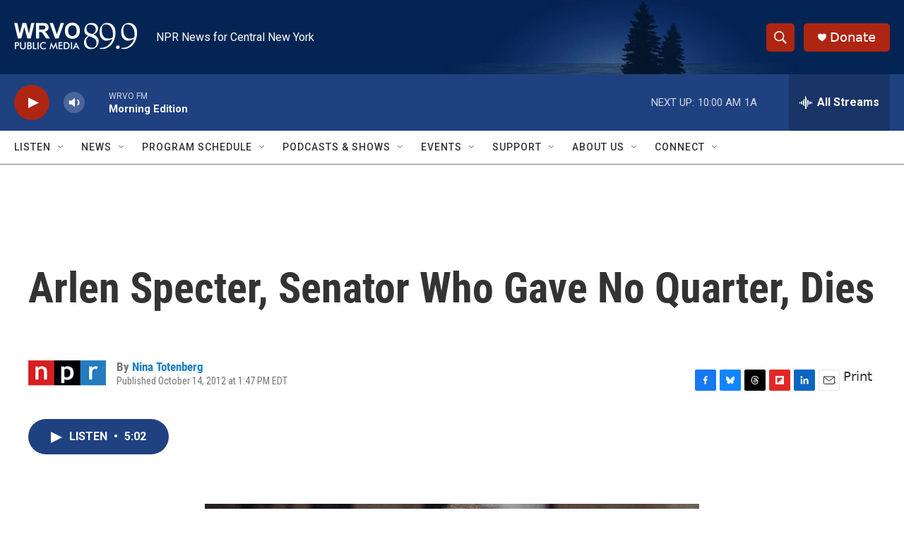

--- FILE ---
content_type: text/html; charset=utf-8
request_url: https://www.google.com/recaptcha/api2/aframe
body_size: 267
content:
<!DOCTYPE HTML><html><head><meta http-equiv="content-type" content="text/html; charset=UTF-8"></head><body><script nonce="d4mzm5bWSJvfKZrA9UoFhQ">/** Anti-fraud and anti-abuse applications only. See google.com/recaptcha */ try{var clients={'sodar':'https://pagead2.googlesyndication.com/pagead/sodar?'};window.addEventListener("message",function(a){try{if(a.source===window.parent){var b=JSON.parse(a.data);var c=clients[b['id']];if(c){var d=document.createElement('img');d.src=c+b['params']+'&rc='+(localStorage.getItem("rc::a")?sessionStorage.getItem("rc::b"):"");window.document.body.appendChild(d);sessionStorage.setItem("rc::e",parseInt(sessionStorage.getItem("rc::e")||0)+1);localStorage.setItem("rc::h",'1769779996810');}}}catch(b){}});window.parent.postMessage("_grecaptcha_ready", "*");}catch(b){}</script></body></html>